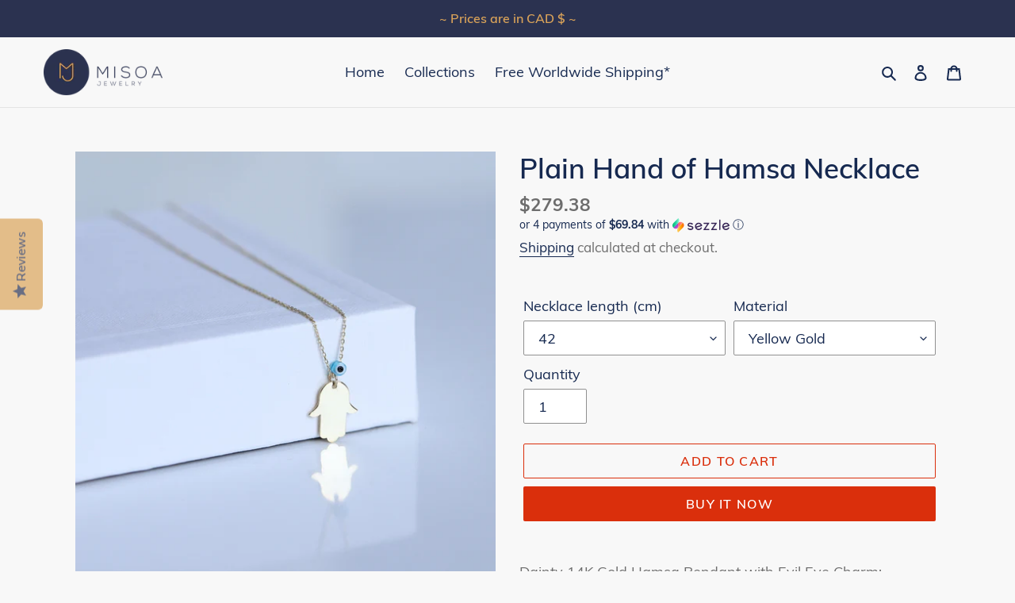

--- FILE ---
content_type: text/javascript; charset=utf-8
request_url: https://misoajewelry.com/products/dainty-14k-gold-hamsa-necklace-hand-of-fatima-real-gold-turquoise-evil-eye-good-luck-minimalist-jewelry-gift-for-her-birthday-gift.js?currency=CAD&country=CA
body_size: 916
content:
{"id":7099435778198,"title":"Plain Hand of Hamsa Necklace","handle":"dainty-14k-gold-hamsa-necklace-hand-of-fatima-real-gold-turquoise-evil-eye-good-luck-minimalist-jewelry-gift-for-her-birthday-gift","description":"Dainty 14K Gold Hamsa Pendant with Evil Eye Charm: \u003cbr\u003e\u003cbr\u003eA universal symbol for protection, this dainty 14K gold Hamsa pendant with a turquoise evil eye is guaranteed to be your new everyday accessory. Great to wear on its own or layered with other pieces, this beautiful necklace also makes the perfect gift for a friend or loved one. \u003cbr\u003e\u003cbr\u003eMaterials \u0026amp; Specifications: \u003cbr\u003e- 14K gold chain and pendant\u003cbr\u003e- Pendant comes with a turquoise evil eye charm \u003cbr\u003e- Hamsa dimensions are 1.5cm x 1.2cm\u003cbr\u003e- Available in yellow gold, rose gold, and white gold options. \u003cbr\u003e\u003cbr\u003eAvailable in 4 different chain lengths: 42cm, 45cm, 47cm, and 49cm. Custom chain lengths are available upon request. Please contact us for more information. \u003cbr\u003e\u003cbr\u003eAll of our items are real 14k gold. We do not carry any gold plated, gold filled, or gold vermeil products. All of our rose and white gold pieces are made of real rose and white gold. We do not plate our yellow gold pieces to achieve these colours. \u003cbr\u003e\u003cbr\u003eAs with all of our products, this item is handmade and made to order. \u003cbr\u003e\u003cbr\u003e\u003cbr\u003e\u003cbr\u003eHandmade item\u003cbr\u003e\u003cbr\u003eMaterials: Gold, Rose gold, White gold\u003cbr\u003e\u003cbr\u003eMade to order\u003cbr\u003e\u003cbr\u003e","published_at":"2021-09-14T10:37:24-07:00","created_at":"2021-09-14T10:37:25-07:00","vendor":"Misoa jewelry","type":"","tags":["anniversary gift","baby shower gift","bat mitzvah","birthday gift","bridal shower","gift for her","hamsa bracelet","hand of fatima","mother's day","necklace for woman","solid gold necklace","thin gold necklace","valentine's day gift"],"price":27938,"price_min":27938,"price_max":31598,"available":true,"price_varies":true,"compare_at_price":22900,"compare_at_price_min":22900,"compare_at_price_max":25900,"compare_at_price_varies":true,"variants":[{"id":40753924178070,"title":"42 \/ Yellow Gold","option1":"42","option2":"Yellow Gold","option3":null,"sku":"","requires_shipping":true,"taxable":true,"featured_image":null,"available":true,"name":"Plain Hand of Hamsa Necklace - 42 \/ Yellow Gold","public_title":"42 \/ Yellow Gold","options":["42","Yellow Gold"],"price":27938,"weight":0,"compare_at_price":22900,"inventory_management":null,"barcode":null,"requires_selling_plan":false,"selling_plan_allocations":[]},{"id":40753924210838,"title":"42 \/ Rose Gold","option1":"42","option2":"Rose Gold","option3":null,"sku":"","requires_shipping":true,"taxable":true,"featured_image":null,"available":true,"name":"Plain Hand of Hamsa Necklace - 42 \/ Rose Gold","public_title":"42 \/ Rose Gold","options":["42","Rose Gold"],"price":27938,"weight":0,"compare_at_price":22900,"inventory_management":null,"barcode":null,"requires_selling_plan":false,"selling_plan_allocations":[]},{"id":40753924243606,"title":"42 \/ White Gold","option1":"42","option2":"White Gold","option3":null,"sku":"","requires_shipping":true,"taxable":true,"featured_image":null,"available":true,"name":"Plain Hand of Hamsa Necklace - 42 \/ White Gold","public_title":"42 \/ White Gold","options":["42","White Gold"],"price":27938,"weight":0,"compare_at_price":22900,"inventory_management":null,"barcode":null,"requires_selling_plan":false,"selling_plan_allocations":[]},{"id":40753924276374,"title":"45 \/ Yellow Gold","option1":"45","option2":"Yellow Gold","option3":null,"sku":"","requires_shipping":true,"taxable":true,"featured_image":null,"available":true,"name":"Plain Hand of Hamsa Necklace - 45 \/ Yellow Gold","public_title":"45 \/ Yellow Gold","options":["45","Yellow Gold"],"price":29158,"weight":0,"compare_at_price":23900,"inventory_management":null,"barcode":null,"requires_selling_plan":false,"selling_plan_allocations":[]},{"id":40753924309142,"title":"45 \/ Rose Gold","option1":"45","option2":"Rose Gold","option3":null,"sku":"","requires_shipping":true,"taxable":true,"featured_image":null,"available":true,"name":"Plain Hand of Hamsa Necklace - 45 \/ Rose Gold","public_title":"45 \/ Rose Gold","options":["45","Rose Gold"],"price":29158,"weight":0,"compare_at_price":23900,"inventory_management":null,"barcode":null,"requires_selling_plan":false,"selling_plan_allocations":[]},{"id":40753924341910,"title":"45 \/ White Gold","option1":"45","option2":"White Gold","option3":null,"sku":"","requires_shipping":true,"taxable":true,"featured_image":null,"available":true,"name":"Plain Hand of Hamsa Necklace - 45 \/ White Gold","public_title":"45 \/ White Gold","options":["45","White Gold"],"price":29158,"weight":0,"compare_at_price":23900,"inventory_management":null,"barcode":null,"requires_selling_plan":false,"selling_plan_allocations":[]},{"id":40753924374678,"title":"47 \/ Yellow Gold","option1":"47","option2":"Yellow Gold","option3":null,"sku":"","requires_shipping":true,"taxable":true,"featured_image":null,"available":true,"name":"Plain Hand of Hamsa Necklace - 47 \/ Yellow Gold","public_title":"47 \/ Yellow Gold","options":["47","Yellow Gold"],"price":30378,"weight":0,"compare_at_price":24900,"inventory_management":null,"barcode":null,"requires_selling_plan":false,"selling_plan_allocations":[]},{"id":40753924407446,"title":"47 \/ Rose Gold","option1":"47","option2":"Rose Gold","option3":null,"sku":"","requires_shipping":true,"taxable":true,"featured_image":null,"available":true,"name":"Plain Hand of Hamsa Necklace - 47 \/ Rose Gold","public_title":"47 \/ Rose Gold","options":["47","Rose Gold"],"price":30378,"weight":0,"compare_at_price":24900,"inventory_management":null,"barcode":null,"requires_selling_plan":false,"selling_plan_allocations":[]},{"id":40753924472982,"title":"47 \/ White Gold","option1":"47","option2":"White Gold","option3":null,"sku":"","requires_shipping":true,"taxable":true,"featured_image":null,"available":true,"name":"Plain Hand of Hamsa Necklace - 47 \/ White Gold","public_title":"47 \/ White Gold","options":["47","White Gold"],"price":30378,"weight":0,"compare_at_price":24900,"inventory_management":null,"barcode":null,"requires_selling_plan":false,"selling_plan_allocations":[]},{"id":40753924538518,"title":"49 \/ Yellow Gold","option1":"49","option2":"Yellow Gold","option3":null,"sku":"","requires_shipping":true,"taxable":true,"featured_image":null,"available":true,"name":"Plain Hand of Hamsa Necklace - 49 \/ Yellow Gold","public_title":"49 \/ Yellow Gold","options":["49","Yellow Gold"],"price":31598,"weight":0,"compare_at_price":25900,"inventory_management":null,"barcode":null,"requires_selling_plan":false,"selling_plan_allocations":[]},{"id":40753924571286,"title":"49 \/ Rose Gold","option1":"49","option2":"Rose Gold","option3":null,"sku":"","requires_shipping":true,"taxable":true,"featured_image":null,"available":true,"name":"Plain Hand of Hamsa Necklace - 49 \/ Rose Gold","public_title":"49 \/ Rose Gold","options":["49","Rose Gold"],"price":31598,"weight":0,"compare_at_price":25900,"inventory_management":null,"barcode":null,"requires_selling_plan":false,"selling_plan_allocations":[]},{"id":40753924604054,"title":"49 \/ White Gold","option1":"49","option2":"White Gold","option3":null,"sku":"","requires_shipping":true,"taxable":true,"featured_image":null,"available":true,"name":"Plain Hand of Hamsa Necklace - 49 \/ White Gold","public_title":"49 \/ White Gold","options":["49","White Gold"],"price":31598,"weight":0,"compare_at_price":25900,"inventory_management":null,"barcode":null,"requires_selling_plan":false,"selling_plan_allocations":[]}],"images":["\/\/cdn.shopify.com\/s\/files\/1\/0406\/7760\/5526\/products\/il_fullxfull.3370736523_5p9j.jpg?v=1631641046"],"featured_image":"\/\/cdn.shopify.com\/s\/files\/1\/0406\/7760\/5526\/products\/il_fullxfull.3370736523_5p9j.jpg?v=1631641046","options":[{"name":"Necklace length (cm)","position":1,"values":["42","45","47","49"]},{"name":"Material","position":2,"values":["Yellow Gold","Rose Gold","White Gold"]}],"url":"\/products\/dainty-14k-gold-hamsa-necklace-hand-of-fatima-real-gold-turquoise-evil-eye-good-luck-minimalist-jewelry-gift-for-her-birthday-gift","media":[{"alt":null,"id":22970044317846,"position":1,"preview_image":{"aspect_ratio":1.0,"height":2000,"width":2000,"src":"https:\/\/cdn.shopify.com\/s\/files\/1\/0406\/7760\/5526\/products\/il_fullxfull.3370736523_5p9j.jpg?v=1631641046"},"aspect_ratio":1.0,"height":2000,"media_type":"image","src":"https:\/\/cdn.shopify.com\/s\/files\/1\/0406\/7760\/5526\/products\/il_fullxfull.3370736523_5p9j.jpg?v=1631641046","width":2000}],"requires_selling_plan":false,"selling_plan_groups":[]}

--- FILE ---
content_type: text/javascript
request_url: https://cdn.shopify.com/s/files/1/0406/7760/5526/t/1/assets/clever_adwords_global_tag.js?shop=misoa-jewelry.myshopify.com
body_size: -272
content:
$.getScript('https://www.googletagmanager.com/gtag/js?id=AW-308243571', function(){


  window.dataLayer = window.dataLayer || [];
  function gtag(){dataLayer.push(arguments);}
  gtag('js', new Date());

  gtag('config', 'AW-308243571');


});

--- FILE ---
content_type: text/javascript; charset=utf-8
request_url: https://misoajewelry.com/products/dainty-14k-gold-hamsa-necklace-hand-of-fatima-real-gold-turquoise-evil-eye-good-luck-minimalist-jewelry-gift-for-her-birthday-gift.js?currency=CAD&country=CA
body_size: 1537
content:
{"id":7099435778198,"title":"Plain Hand of Hamsa Necklace","handle":"dainty-14k-gold-hamsa-necklace-hand-of-fatima-real-gold-turquoise-evil-eye-good-luck-minimalist-jewelry-gift-for-her-birthday-gift","description":"Dainty 14K Gold Hamsa Pendant with Evil Eye Charm: \u003cbr\u003e\u003cbr\u003eA universal symbol for protection, this dainty 14K gold Hamsa pendant with a turquoise evil eye is guaranteed to be your new everyday accessory. Great to wear on its own or layered with other pieces, this beautiful necklace also makes the perfect gift for a friend or loved one. \u003cbr\u003e\u003cbr\u003eMaterials \u0026amp; Specifications: \u003cbr\u003e- 14K gold chain and pendant\u003cbr\u003e- Pendant comes with a turquoise evil eye charm \u003cbr\u003e- Hamsa dimensions are 1.5cm x 1.2cm\u003cbr\u003e- Available in yellow gold, rose gold, and white gold options. \u003cbr\u003e\u003cbr\u003eAvailable in 4 different chain lengths: 42cm, 45cm, 47cm, and 49cm. Custom chain lengths are available upon request. Please contact us for more information. \u003cbr\u003e\u003cbr\u003eAll of our items are real 14k gold. We do not carry any gold plated, gold filled, or gold vermeil products. All of our rose and white gold pieces are made of real rose and white gold. We do not plate our yellow gold pieces to achieve these colours. \u003cbr\u003e\u003cbr\u003eAs with all of our products, this item is handmade and made to order. \u003cbr\u003e\u003cbr\u003e\u003cbr\u003e\u003cbr\u003eHandmade item\u003cbr\u003e\u003cbr\u003eMaterials: Gold, Rose gold, White gold\u003cbr\u003e\u003cbr\u003eMade to order\u003cbr\u003e\u003cbr\u003e","published_at":"2021-09-14T10:37:24-07:00","created_at":"2021-09-14T10:37:25-07:00","vendor":"Misoa jewelry","type":"","tags":["anniversary gift","baby shower gift","bat mitzvah","birthday gift","bridal shower","gift for her","hamsa bracelet","hand of fatima","mother's day","necklace for woman","solid gold necklace","thin gold necklace","valentine's day gift"],"price":27938,"price_min":27938,"price_max":31598,"available":true,"price_varies":true,"compare_at_price":22900,"compare_at_price_min":22900,"compare_at_price_max":25900,"compare_at_price_varies":true,"variants":[{"id":40753924178070,"title":"42 \/ Yellow Gold","option1":"42","option2":"Yellow Gold","option3":null,"sku":"","requires_shipping":true,"taxable":true,"featured_image":null,"available":true,"name":"Plain Hand of Hamsa Necklace - 42 \/ Yellow Gold","public_title":"42 \/ Yellow Gold","options":["42","Yellow Gold"],"price":27938,"weight":0,"compare_at_price":22900,"inventory_management":null,"barcode":null,"requires_selling_plan":false,"selling_plan_allocations":[]},{"id":40753924210838,"title":"42 \/ Rose Gold","option1":"42","option2":"Rose Gold","option3":null,"sku":"","requires_shipping":true,"taxable":true,"featured_image":null,"available":true,"name":"Plain Hand of Hamsa Necklace - 42 \/ Rose Gold","public_title":"42 \/ Rose Gold","options":["42","Rose Gold"],"price":27938,"weight":0,"compare_at_price":22900,"inventory_management":null,"barcode":null,"requires_selling_plan":false,"selling_plan_allocations":[]},{"id":40753924243606,"title":"42 \/ White Gold","option1":"42","option2":"White Gold","option3":null,"sku":"","requires_shipping":true,"taxable":true,"featured_image":null,"available":true,"name":"Plain Hand of Hamsa Necklace - 42 \/ White Gold","public_title":"42 \/ White Gold","options":["42","White Gold"],"price":27938,"weight":0,"compare_at_price":22900,"inventory_management":null,"barcode":null,"requires_selling_plan":false,"selling_plan_allocations":[]},{"id":40753924276374,"title":"45 \/ Yellow Gold","option1":"45","option2":"Yellow Gold","option3":null,"sku":"","requires_shipping":true,"taxable":true,"featured_image":null,"available":true,"name":"Plain Hand of Hamsa Necklace - 45 \/ Yellow Gold","public_title":"45 \/ Yellow Gold","options":["45","Yellow Gold"],"price":29158,"weight":0,"compare_at_price":23900,"inventory_management":null,"barcode":null,"requires_selling_plan":false,"selling_plan_allocations":[]},{"id":40753924309142,"title":"45 \/ Rose Gold","option1":"45","option2":"Rose Gold","option3":null,"sku":"","requires_shipping":true,"taxable":true,"featured_image":null,"available":true,"name":"Plain Hand of Hamsa Necklace - 45 \/ Rose Gold","public_title":"45 \/ Rose Gold","options":["45","Rose Gold"],"price":29158,"weight":0,"compare_at_price":23900,"inventory_management":null,"barcode":null,"requires_selling_plan":false,"selling_plan_allocations":[]},{"id":40753924341910,"title":"45 \/ White Gold","option1":"45","option2":"White Gold","option3":null,"sku":"","requires_shipping":true,"taxable":true,"featured_image":null,"available":true,"name":"Plain Hand of Hamsa Necklace - 45 \/ White Gold","public_title":"45 \/ White Gold","options":["45","White Gold"],"price":29158,"weight":0,"compare_at_price":23900,"inventory_management":null,"barcode":null,"requires_selling_plan":false,"selling_plan_allocations":[]},{"id":40753924374678,"title":"47 \/ Yellow Gold","option1":"47","option2":"Yellow Gold","option3":null,"sku":"","requires_shipping":true,"taxable":true,"featured_image":null,"available":true,"name":"Plain Hand of Hamsa Necklace - 47 \/ Yellow Gold","public_title":"47 \/ Yellow Gold","options":["47","Yellow Gold"],"price":30378,"weight":0,"compare_at_price":24900,"inventory_management":null,"barcode":null,"requires_selling_plan":false,"selling_plan_allocations":[]},{"id":40753924407446,"title":"47 \/ Rose Gold","option1":"47","option2":"Rose Gold","option3":null,"sku":"","requires_shipping":true,"taxable":true,"featured_image":null,"available":true,"name":"Plain Hand of Hamsa Necklace - 47 \/ Rose Gold","public_title":"47 \/ Rose Gold","options":["47","Rose Gold"],"price":30378,"weight":0,"compare_at_price":24900,"inventory_management":null,"barcode":null,"requires_selling_plan":false,"selling_plan_allocations":[]},{"id":40753924472982,"title":"47 \/ White Gold","option1":"47","option2":"White Gold","option3":null,"sku":"","requires_shipping":true,"taxable":true,"featured_image":null,"available":true,"name":"Plain Hand of Hamsa Necklace - 47 \/ White Gold","public_title":"47 \/ White Gold","options":["47","White Gold"],"price":30378,"weight":0,"compare_at_price":24900,"inventory_management":null,"barcode":null,"requires_selling_plan":false,"selling_plan_allocations":[]},{"id":40753924538518,"title":"49 \/ Yellow Gold","option1":"49","option2":"Yellow Gold","option3":null,"sku":"","requires_shipping":true,"taxable":true,"featured_image":null,"available":true,"name":"Plain Hand of Hamsa Necklace - 49 \/ Yellow Gold","public_title":"49 \/ Yellow Gold","options":["49","Yellow Gold"],"price":31598,"weight":0,"compare_at_price":25900,"inventory_management":null,"barcode":null,"requires_selling_plan":false,"selling_plan_allocations":[]},{"id":40753924571286,"title":"49 \/ Rose Gold","option1":"49","option2":"Rose Gold","option3":null,"sku":"","requires_shipping":true,"taxable":true,"featured_image":null,"available":true,"name":"Plain Hand of Hamsa Necklace - 49 \/ Rose Gold","public_title":"49 \/ Rose Gold","options":["49","Rose Gold"],"price":31598,"weight":0,"compare_at_price":25900,"inventory_management":null,"barcode":null,"requires_selling_plan":false,"selling_plan_allocations":[]},{"id":40753924604054,"title":"49 \/ White Gold","option1":"49","option2":"White Gold","option3":null,"sku":"","requires_shipping":true,"taxable":true,"featured_image":null,"available":true,"name":"Plain Hand of Hamsa Necklace - 49 \/ White Gold","public_title":"49 \/ White Gold","options":["49","White Gold"],"price":31598,"weight":0,"compare_at_price":25900,"inventory_management":null,"barcode":null,"requires_selling_plan":false,"selling_plan_allocations":[]}],"images":["\/\/cdn.shopify.com\/s\/files\/1\/0406\/7760\/5526\/products\/il_fullxfull.3370736523_5p9j.jpg?v=1631641046"],"featured_image":"\/\/cdn.shopify.com\/s\/files\/1\/0406\/7760\/5526\/products\/il_fullxfull.3370736523_5p9j.jpg?v=1631641046","options":[{"name":"Necklace length (cm)","position":1,"values":["42","45","47","49"]},{"name":"Material","position":2,"values":["Yellow Gold","Rose Gold","White Gold"]}],"url":"\/products\/dainty-14k-gold-hamsa-necklace-hand-of-fatima-real-gold-turquoise-evil-eye-good-luck-minimalist-jewelry-gift-for-her-birthday-gift","media":[{"alt":null,"id":22970044317846,"position":1,"preview_image":{"aspect_ratio":1.0,"height":2000,"width":2000,"src":"https:\/\/cdn.shopify.com\/s\/files\/1\/0406\/7760\/5526\/products\/il_fullxfull.3370736523_5p9j.jpg?v=1631641046"},"aspect_ratio":1.0,"height":2000,"media_type":"image","src":"https:\/\/cdn.shopify.com\/s\/files\/1\/0406\/7760\/5526\/products\/il_fullxfull.3370736523_5p9j.jpg?v=1631641046","width":2000}],"requires_selling_plan":false,"selling_plan_groups":[]}